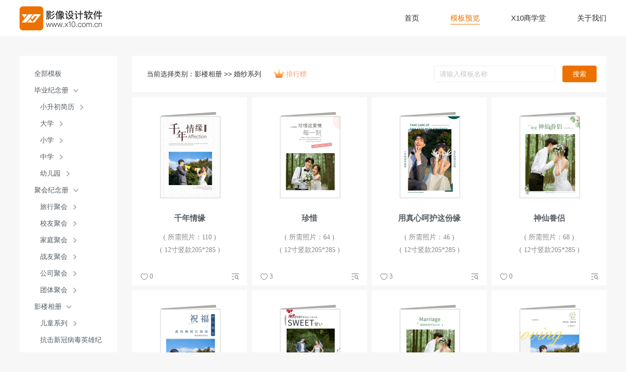

--- FILE ---
content_type: text/html; charset=UTF-8
request_url: https://x10.com.cn/template?category_id=17&depth=2&code=category&member2=Jp9epm&platform2=1vaqvQ
body_size: 93040
content:
<!-- FlatFy Theme - Andrea Galanti /-->
<!doctype html>
<!--[if lt IE 7]> <html class="no-js ie6 oldie" lang="en"> <![endif]-->
<!--[if IE 7]>    <html class="no-js ie7 oldie" lang="en"> <![endif]-->
<!--[if IE 8]>    <html class="no-js ie8 oldie" lang="en"> <![endif]-->
<!--[if IE 9]>    <html class="no-js ie9" lang="en"> <![endif]-->
<!--[if gt IE 9]><!--> <html> <!--<![endif]-->
<head>
    <meta charset="utf-8">
    <meta name="viewport" content="width=device-width, user-scalable=no, initial-scale=1.0, minimum-scale=1.0, maximum-scale=1.0">
    <meta name="description" content="Flatfy Free Flat and Responsive HTML5 Template ">
    <meta name="author" content="">
    <title>预览模板</title>
        <link href="https://x10.com.cn/front-resource/css/bootstrap.min.css" rel="stylesheet">
    <link href="https://x10.com.cn/front-resource/font-awesome/css/font-awesome.min.css" rel="stylesheet">

    <link href="https://x10.com.cn/front-resource/css/animate.css" rel="stylesheet">
    <link rel="stylesheet" href="https://x10.com.cn/front-resource/fonts/iconfont/iconfont.css">

        <link rel="stylesheet" href="https://x10.com.cn/front-resource/css/page-template/template-view.css">
    <link rel="stylesheet" href="https://x10.com.cn/front-resource/css/page-template/header.css">
    <link rel="stylesheet" href="https://x10.com.cn/front-resource/css/page-template/wrapper-left.css">
    <link rel="stylesheet" href="https://x10.com.cn/front-resource/css/page-template/modal.css">
        <link rel="shortcut icon" href="https://x10.com.cn/favicon.ico?v=1.2" />
    <style type="text/css">
        /** 模板预览弹窗--start **/
        .modal-mask .product-style-preview-paging{
            width: 730px;
            height: 60px;
            line-height: 60px;
            text-align: center;
            position: relative;
            margin: 0 auto;
            padding: 10px 0;
        }
        .product-style-preview-paging span{
            width: 75px;
            height: 75px;
            display: block;
            line-height: 60px;
            float: left;
            margin-left: 165px;
        }
        .product-style-preview-paging a.to-btn{
            width: 47px;
            height: 47px;
            display: block;
            margin-left: 16px;
            float: left;
            margin-top: 6px;
        }
        .product-style-preview-paging .to-first-btn{
            background: url(https://x10.com.cn/front-resource/images/product-detail-icon.png) no-repeat -37px -43px;
        }
        .product-style-preview-paging .to-previous-btn{
            background: url(https://x10.com.cn/front-resource/images/product-detail-icon.png) no-repeat -37px -96px;
        }
        .product-style-preview-paging .to-next-btn{
            background: url(https://x10.com.cn/front-resource/images/product-detail-icon.png) no-repeat -37px -149px;
        }
        .product-style-preview-paging .to-last-btn{
            background: url(https://x10.com.cn/front-resource/images/product-detail-icon.png) no-repeat -37px -200px;
        }
        /** 模板预览弹窗--end **/

        /** 自定义分页修饰--start **/
        .paginating-box .pagination {
            display: flex;
            align-items: center;
            justify-content: center;
        }
        .pagination ul li > a, .pagination ul li > span {
            display: inline-block;
            background: #ffffff;
            color: #333;
            font-size: 14px;
            margin: 7px 2px 6px 4px;
            padding: 6px 12px;
        }
        .pagination span{
            top: 2px !important;
        }
        .pagination>.active>a, .pagination>.active>a:hover{
            background: #ED7100;
            color: #FFFFFF;
        }
        .pagination>li>a:hover, .pagination>li>span:hover, .pagination>li>a:focus, .pagination>li>span:focus {
            color: #ffffff;
            background-color: #ED7100;
            border-color: transparent;
        }
        .pagination>li:first-child>a, .pagination>li:first-child>span {
            margin-left: 0;
            border-bottom-left-radius: 0px;
            border-top-left-radius: 0px;
        }
        .pagination>li:last-child>a, .pagination>li:last-child>span {
            margin-left: 0;
            border-bottom-right-radius: 0px;
            border-top-right-radius: 0px;
        }
        /** 自定义分页修饰--end **/
    </style>
</head>

<body id="home" style="overflow: visible;">
<div class="x10box" style="max-width: 1920px;margin: 0 auto;">
    <header class="scrolled">
        <nav style="margin: 0;">
            <div class="container-fluids" style="height: 74px;line-height: 74px;width: 1200px;margin: 0 auto;">
                <div class="navbar-logos">
                </div>
                <div class="navbar-links">
                    <a href="/">首页</a>
                    <a class="active-link" href="https://x10.com.cn/template">模板预览</a>
                    <a href="https://x10.com.cn/front/bs">X10商学堂</a>
                    <a href="javascript:;">关于我们</a>
                                    </div>
            </div>
        </nav>
    </header>

    
    <div class="wrapper"  style="margin-bottom: 0px;" >
        <div class="wrapper-left">
            <div id="all-temp" class="root">
                <a href="https://x10.com.cn/template?member2=Jp9epm&amp;platform2=1vaqvQ" class="">全部模板</a>
            </div>
            <ul class="trees trees-list">
                                <li class="first">
                    <a href="https://x10.com.cn/template?category_id=1&amp;depth=1&amp;code=category&amp;member2=Jp9epm&amp;platform2=1vaqvQ"
                       class="cate  " data-depth="1" data-category="1">毕业纪念册</a>
                    <a href="javascript:;" class="show_n">
                        <span class=" glyphicon chevron-right" style="display: none;"></span>
                        <span class="glyphicon chevron-down" style="display: inline-block;"></span>
                    </a>

                    <ul class="trees children">
                                                <li class="second">
                            <a href="https://x10.com.cn/template?category_id=645&amp;depth=2&amp;code=category&amp;member2=Jp9epm&amp;platform2=1vaqvQ"
                               class="cate  " data-depth="2" data-category="645">小升初简历</a>

                            <a href="javascript:;" class="show_nn">
                                                                <span class="glyphicon chevron-right" style="display: inline-block;"></span>
                                <span class="glyphicon chevron-down" style="display: none;"></span>
                            </a>

                            <ul class="trees children" style="display: none;">
                                                                <li class="third">
                                    <a style="font-size: 10px;" href="https://x10.com.cn/template?category_id=646&amp;depth=3&amp;code=category&amp;member2=Jp9epm&amp;platform2=1vaqvQ"
                                       class="cate  " data-depth="3" data-category="646">A4尺寸210*297</a>
                                </li>
                                                            </ul>
                        </li>
                                                <li class="second">
                            <a href="https://x10.com.cn/template?category_id=9&amp;depth=2&amp;code=category&amp;member2=Jp9epm&amp;platform2=1vaqvQ"
                               class="cate  " data-depth="2" data-category="9">大学</a>

                            <a href="javascript:;" class="show_nn">
                                                                <span class="glyphicon chevron-right" style="display: inline-block;"></span>
                                <span class="glyphicon chevron-down" style="display: none;"></span>
                            </a>

                            <ul class="trees children" style="display: none;">
                                                                <li class="third">
                                    <a style="font-size: 10px;" href="https://x10.com.cn/template?category_id=29&amp;depth=3&amp;code=category&amp;member2=Jp9epm&amp;platform2=1vaqvQ"
                                       class="cate  " data-depth="3" data-category="29">12寸竖款205*285</a>
                                </li>
                                                                <li class="third">
                                    <a style="font-size: 10px;" href="https://x10.com.cn/template?category_id=62&amp;depth=3&amp;code=category&amp;member2=Jp9epm&amp;platform2=1vaqvQ"
                                       class="cate  " data-depth="3" data-category="62">12寸方款285*285</a>
                                </li>
                                                                <li class="third">
                                    <a style="font-size: 10px;" href="https://x10.com.cn/template?category_id=59&amp;depth=3&amp;code=category&amp;member2=Jp9epm&amp;platform2=1vaqvQ"
                                       class="cate  " data-depth="3" data-category="59">15寸竖款250*360</a>
                                </li>
                                                                <li class="third">
                                    <a style="font-size: 10px;" href="https://x10.com.cn/template?category_id=61&amp;depth=3&amp;code=category&amp;member2=Jp9epm&amp;platform2=1vaqvQ"
                                       class="cate  " data-depth="3" data-category="61">10寸方款240*240</a>
                                </li>
                                                                <li class="third">
                                    <a style="font-size: 10px;" href="https://x10.com.cn/template?category_id=60&amp;depth=3&amp;code=category&amp;member2=Jp9epm&amp;platform2=1vaqvQ"
                                       class="cate  " data-depth="3" data-category="60">8寸方款205*205</a>
                                </li>
                                                                <li class="third">
                                    <a style="font-size: 10px;" href="https://x10.com.cn/template?category_id=76&amp;depth=3&amp;code=category&amp;member2=Jp9epm&amp;platform2=1vaqvQ"
                                       class="cate  " data-depth="3" data-category="76">12寸竖款205*285单页</a>
                                </li>
                                                                <li class="third">
                                    <a style="font-size: 10px;" href="https://x10.com.cn/template?category_id=78&amp;depth=3&amp;code=category&amp;member2=Jp9epm&amp;platform2=1vaqvQ"
                                       class="cate  " data-depth="3" data-category="78">10寸竖款180*250</a>
                                </li>
                                                            </ul>
                        </li>
                                                <li class="second">
                            <a href="https://x10.com.cn/template?category_id=7&amp;depth=2&amp;code=category&amp;member2=Jp9epm&amp;platform2=1vaqvQ"
                               class="cate  " data-depth="2" data-category="7">小学</a>

                            <a href="javascript:;" class="show_nn">
                                                                <span class="glyphicon chevron-right" style="display: inline-block;"></span>
                                <span class="glyphicon chevron-down" style="display: none;"></span>
                            </a>

                            <ul class="trees children" style="display: none;">
                                                                <li class="third">
                                    <a style="font-size: 10px;" href="https://x10.com.cn/template?category_id=27&amp;depth=3&amp;code=category&amp;member2=Jp9epm&amp;platform2=1vaqvQ"
                                       class="cate  " data-depth="3" data-category="27">12寸竖款205*285</a>
                                </li>
                                                                <li class="third">
                                    <a style="font-size: 10px;" href="https://x10.com.cn/template?category_id=123&amp;depth=3&amp;code=category&amp;member2=Jp9epm&amp;platform2=1vaqvQ"
                                       class="cate  " data-depth="3" data-category="123">12寸竖款205*285单页</a>
                                </li>
                                                                <li class="third">
                                    <a style="font-size: 10px;" href="https://x10.com.cn/template?category_id=72&amp;depth=3&amp;code=category&amp;member2=Jp9epm&amp;platform2=1vaqvQ"
                                       class="cate  " data-depth="3" data-category="72">8寸方款205*205</a>
                                </li>
                                                                <li class="third">
                                    <a style="font-size: 10px;" href="https://x10.com.cn/template?category_id=75&amp;depth=3&amp;code=category&amp;member2=Jp9epm&amp;platform2=1vaqvQ"
                                       class="cate  " data-depth="3" data-category="75">10寸方款240*240</a>
                                </li>
                                                                <li class="third">
                                    <a style="font-size: 10px;" href="https://x10.com.cn/template?category_id=77&amp;depth=3&amp;code=category&amp;member2=Jp9epm&amp;platform2=1vaqvQ"
                                       class="cate  " data-depth="3" data-category="77">12寸横款285*205</a>
                                </li>
                                                            </ul>
                        </li>
                                                <li class="second">
                            <a href="https://x10.com.cn/template?category_id=8&amp;depth=2&amp;code=category&amp;member2=Jp9epm&amp;platform2=1vaqvQ"
                               class="cate  " data-depth="2" data-category="8">中学</a>

                            <a href="javascript:;" class="show_nn">
                                                                <span class="glyphicon chevron-right" style="display: inline-block;"></span>
                                <span class="glyphicon chevron-down" style="display: none;"></span>
                            </a>

                            <ul class="trees children" style="display: none;">
                                                                <li class="third">
                                    <a style="font-size: 10px;" href="https://x10.com.cn/template?category_id=28&amp;depth=3&amp;code=category&amp;member2=Jp9epm&amp;platform2=1vaqvQ"
                                       class="cate  " data-depth="3" data-category="28">12寸竖款205*285</a>
                                </li>
                                                                <li class="third">
                                    <a style="font-size: 10px;" href="https://x10.com.cn/template?category_id=238&amp;depth=3&amp;code=category&amp;member2=Jp9epm&amp;platform2=1vaqvQ"
                                       class="cate  " data-depth="3" data-category="238">10寸方款240*240</a>
                                </li>
                                                                <li class="third">
                                    <a style="font-size: 10px;" href="https://x10.com.cn/template?category_id=86&amp;depth=3&amp;code=category&amp;member2=Jp9epm&amp;platform2=1vaqvQ"
                                       class="cate  " data-depth="3" data-category="86">12寸竖款205*285单页</a>
                                </li>
                                                            </ul>
                        </li>
                                                <li class="second">
                            <a href="https://x10.com.cn/template?category_id=6&amp;depth=2&amp;code=category&amp;member2=Jp9epm&amp;platform2=1vaqvQ"
                               class="cate  " data-depth="2" data-category="6">幼儿园</a>

                            <a href="javascript:;" class="show_nn">
                                                                <span class="glyphicon chevron-right" style="display: inline-block;"></span>
                                <span class="glyphicon chevron-down" style="display: none;"></span>
                            </a>

                            <ul class="trees children" style="display: none;">
                                                                <li class="third">
                                    <a style="font-size: 10px;" href="https://x10.com.cn/template?category_id=26&amp;depth=3&amp;code=category&amp;member2=Jp9epm&amp;platform2=1vaqvQ"
                                       class="cate  " data-depth="3" data-category="26">12寸竖款205*285</a>
                                </li>
                                                                <li class="third">
                                    <a style="font-size: 10px;" href="https://x10.com.cn/template?category_id=74&amp;depth=3&amp;code=category&amp;member2=Jp9epm&amp;platform2=1vaqvQ"
                                       class="cate  " data-depth="3" data-category="74">10寸方款240*240</a>
                                </li>
                                                                <li class="third">
                                    <a style="font-size: 10px;" href="https://x10.com.cn/template?category_id=73&amp;depth=3&amp;code=category&amp;member2=Jp9epm&amp;platform2=1vaqvQ"
                                       class="cate  " data-depth="3" data-category="73">8寸方款205*205</a>
                                </li>
                                                                <li class="third">
                                    <a style="font-size: 10px;" href="https://x10.com.cn/template?category_id=55&amp;depth=3&amp;code=category&amp;member2=Jp9epm&amp;platform2=1vaqvQ"
                                       class="cate  " data-depth="3" data-category="55">12寸横款285*205</a>
                                </li>
                                                                <li class="third">
                                    <a style="font-size: 10px;" href="https://x10.com.cn/template?category_id=85&amp;depth=3&amp;code=category&amp;member2=Jp9epm&amp;platform2=1vaqvQ"
                                       class="cate  " data-depth="3" data-category="85">12寸竖款205*285单页</a>
                                </li>
                                                            </ul>
                        </li>
                                            </ul>
                </li>
                                <li class="first">
                    <a href="https://x10.com.cn/template?category_id=2&amp;depth=1&amp;code=category&amp;member2=Jp9epm&amp;platform2=1vaqvQ"
                       class="cate  " data-depth="1" data-category="2">聚会纪念册</a>
                    <a href="javascript:;" class="show_n">
                        <span class=" glyphicon chevron-right" style="display: none;"></span>
                        <span class="glyphicon chevron-down" style="display: inline-block;"></span>
                    </a>

                    <ul class="trees children">
                                                <li class="second">
                            <a href="https://x10.com.cn/template?category_id=46&amp;depth=2&amp;code=category&amp;member2=Jp9epm&amp;platform2=1vaqvQ"
                               class="cate  " data-depth="2" data-category="46">旅行聚会</a>

                            <a href="javascript:;" class="show_nn">
                                                                <span class="glyphicon chevron-right" style="display: inline-block;"></span>
                                <span class="glyphicon chevron-down" style="display: none;"></span>
                            </a>

                            <ul class="trees children" style="display: none;">
                                                                <li class="third">
                                    <a style="font-size: 10px;" href="https://x10.com.cn/template?category_id=47&amp;depth=3&amp;code=category&amp;member2=Jp9epm&amp;platform2=1vaqvQ"
                                       class="cate  " data-depth="3" data-category="47">12寸竖款205*285</a>
                                </li>
                                                                <li class="third">
                                    <a style="font-size: 10px;" href="https://x10.com.cn/template?category_id=349&amp;depth=3&amp;code=category&amp;member2=Jp9epm&amp;platform2=1vaqvQ"
                                       class="cate  " data-depth="3" data-category="349">10寸方款240*240</a>
                                </li>
                                                                <li class="third">
                                    <a style="font-size: 10px;" href="https://x10.com.cn/template?category_id=90&amp;depth=3&amp;code=category&amp;member2=Jp9epm&amp;platform2=1vaqvQ"
                                       class="cate  " data-depth="3" data-category="90">12寸竖款205*285单页</a>
                                </li>
                                                                <li class="third">
                                    <a style="font-size: 10px;" href="https://x10.com.cn/template?category_id=79&amp;depth=3&amp;code=category&amp;member2=Jp9epm&amp;platform2=1vaqvQ"
                                       class="cate  " data-depth="3" data-category="79">10寸竖款180*250</a>
                                </li>
                                                            </ul>
                        </li>
                                                <li class="second">
                            <a href="https://x10.com.cn/template?category_id=10&amp;depth=2&amp;code=category&amp;member2=Jp9epm&amp;platform2=1vaqvQ"
                               class="cate  " data-depth="2" data-category="10">校友聚会</a>

                            <a href="javascript:;" class="show_nn">
                                                                <span class="glyphicon chevron-right" style="display: inline-block;"></span>
                                <span class="glyphicon chevron-down" style="display: none;"></span>
                            </a>

                            <ul class="trees children" style="display: none;">
                                                                <li class="third">
                                    <a style="font-size: 10px;" href="https://x10.com.cn/template?category_id=30&amp;depth=3&amp;code=category&amp;member2=Jp9epm&amp;platform2=1vaqvQ"
                                       class="cate  " data-depth="3" data-category="30">12寸竖款205*285</a>
                                </li>
                                                                <li class="third">
                                    <a style="font-size: 10px;" href="https://x10.com.cn/template?category_id=479&amp;depth=3&amp;code=category&amp;member2=Jp9epm&amp;platform2=1vaqvQ"
                                       class="cate  " data-depth="3" data-category="479">10寸方款240*240</a>
                                </li>
                                                                <li class="third">
                                    <a style="font-size: 10px;" href="https://x10.com.cn/template?category_id=58&amp;depth=3&amp;code=category&amp;member2=Jp9epm&amp;platform2=1vaqvQ"
                                       class="cate  " data-depth="3" data-category="58">12寸横款285*205</a>
                                </li>
                                                                <li class="third">
                                    <a style="font-size: 10px;" href="https://x10.com.cn/template?category_id=87&amp;depth=3&amp;code=category&amp;member2=Jp9epm&amp;platform2=1vaqvQ"
                                       class="cate  " data-depth="3" data-category="87">12寸竖款205*285单页</a>
                                </li>
                                                                <li class="third">
                                    <a style="font-size: 10px;" href="https://x10.com.cn/template?category_id=80&amp;depth=3&amp;code=category&amp;member2=Jp9epm&amp;platform2=1vaqvQ"
                                       class="cate  " data-depth="3" data-category="80">10寸竖款180*250</a>
                                </li>
                                                            </ul>
                        </li>
                                                <li class="second">
                            <a href="https://x10.com.cn/template?category_id=11&amp;depth=2&amp;code=category&amp;member2=Jp9epm&amp;platform2=1vaqvQ"
                               class="cate  " data-depth="2" data-category="11">家庭聚会</a>

                            <a href="javascript:;" class="show_nn">
                                                                <span class="glyphicon chevron-right" style="display: inline-block;"></span>
                                <span class="glyphicon chevron-down" style="display: none;"></span>
                            </a>

                            <ul class="trees children" style="display: none;">
                                                                <li class="third">
                                    <a style="font-size: 10px;" href="https://x10.com.cn/template?category_id=31&amp;depth=3&amp;code=category&amp;member2=Jp9epm&amp;platform2=1vaqvQ"
                                       class="cate  " data-depth="3" data-category="31">12寸竖款205*285</a>
                                </li>
                                                                <li class="third">
                                    <a style="font-size: 10px;" href="https://x10.com.cn/template?category_id=207&amp;depth=3&amp;code=category&amp;member2=Jp9epm&amp;platform2=1vaqvQ"
                                       class="cate  " data-depth="3" data-category="207">8寸方款205*205</a>
                                </li>
                                                                <li class="third">
                                    <a style="font-size: 10px;" href="https://x10.com.cn/template?category_id=127&amp;depth=3&amp;code=category&amp;member2=Jp9epm&amp;platform2=1vaqvQ"
                                       class="cate  " data-depth="3" data-category="127">12寸竖款205*285单页</a>
                                </li>
                                                                <li class="third">
                                    <a style="font-size: 10px;" href="https://x10.com.cn/template?category_id=708&amp;depth=3&amp;code=category&amp;member2=Jp9epm&amp;platform2=1vaqvQ"
                                       class="cate  " data-depth="3" data-category="708">10寸方款240*240</a>
                                </li>
                                                                <li class="third">
                                    <a style="font-size: 10px;" href="https://x10.com.cn/template?category_id=71&amp;depth=3&amp;code=category&amp;member2=Jp9epm&amp;platform2=1vaqvQ"
                                       class="cate  " data-depth="3" data-category="71">12寸竖款宫格205*285</a>
                                </li>
                                                                <li class="third">
                                    <a style="font-size: 10px;" href="https://x10.com.cn/template?category_id=57&amp;depth=3&amp;code=category&amp;member2=Jp9epm&amp;platform2=1vaqvQ"
                                       class="cate  " data-depth="3" data-category="57">12寸横款285*205</a>
                                </li>
                                                            </ul>
                        </li>
                                                <li class="second">
                            <a href="https://x10.com.cn/template?category_id=12&amp;depth=2&amp;code=category&amp;member2=Jp9epm&amp;platform2=1vaqvQ"
                               class="cate  " data-depth="2" data-category="12">战友聚会</a>

                            <a href="javascript:;" class="show_nn">
                                                                <span class="glyphicon chevron-right" style="display: inline-block;"></span>
                                <span class="glyphicon chevron-down" style="display: none;"></span>
                            </a>

                            <ul class="trees children" style="display: none;">
                                                                <li class="third">
                                    <a style="font-size: 10px;" href="https://x10.com.cn/template?category_id=32&amp;depth=3&amp;code=category&amp;member2=Jp9epm&amp;platform2=1vaqvQ"
                                       class="cate  " data-depth="3" data-category="32">12寸竖款205*285</a>
                                </li>
                                                                <li class="third">
                                    <a style="font-size: 10px;" href="https://x10.com.cn/template?category_id=465&amp;depth=3&amp;code=category&amp;member2=Jp9epm&amp;platform2=1vaqvQ"
                                       class="cate  " data-depth="3" data-category="465">10寸方款240*240</a>
                                </li>
                                                                <li class="third">
                                    <a style="font-size: 10px;" href="https://x10.com.cn/template?category_id=89&amp;depth=3&amp;code=category&amp;member2=Jp9epm&amp;platform2=1vaqvQ"
                                       class="cate  " data-depth="3" data-category="89">12寸横款285*205</a>
                                </li>
                                                            </ul>
                        </li>
                                                <li class="second">
                            <a href="https://x10.com.cn/template?category_id=13&amp;depth=2&amp;code=category&amp;member2=Jp9epm&amp;platform2=1vaqvQ"
                               class="cate  " data-depth="2" data-category="13">公司聚会</a>

                            <a href="javascript:;" class="show_nn">
                                                                <span class="glyphicon chevron-right" style="display: inline-block;"></span>
                                <span class="glyphicon chevron-down" style="display: none;"></span>
                            </a>

                            <ul class="trees children" style="display: none;">
                                                                <li class="third">
                                    <a style="font-size: 10px;" href="https://x10.com.cn/template?category_id=33&amp;depth=3&amp;code=category&amp;member2=Jp9epm&amp;platform2=1vaqvQ"
                                       class="cate  " data-depth="3" data-category="33">12寸竖款205*285</a>
                                </li>
                                                                <li class="third">
                                    <a style="font-size: 10px;" href="https://x10.com.cn/template?category_id=125&amp;depth=3&amp;code=category&amp;member2=Jp9epm&amp;platform2=1vaqvQ"
                                       class="cate  " data-depth="3" data-category="125">12寸竖款205*285单页</a>
                                </li>
                                                            </ul>
                        </li>
                                                <li class="second">
                            <a href="https://x10.com.cn/template?category_id=14&amp;depth=2&amp;code=category&amp;member2=Jp9epm&amp;platform2=1vaqvQ"
                               class="cate  " data-depth="2" data-category="14">团体聚会</a>

                            <a href="javascript:;" class="show_nn">
                                                                <span class="glyphicon chevron-right" style="display: inline-block;"></span>
                                <span class="glyphicon chevron-down" style="display: none;"></span>
                            </a>

                            <ul class="trees children" style="display: none;">
                                                                <li class="third">
                                    <a style="font-size: 10px;" href="https://x10.com.cn/template?category_id=45&amp;depth=3&amp;code=category&amp;member2=Jp9epm&amp;platform2=1vaqvQ"
                                       class="cate  " data-depth="3" data-category="45">12寸竖款205*285</a>
                                </li>
                                                                <li class="third">
                                    <a style="font-size: 10px;" href="https://x10.com.cn/template?category_id=126&amp;depth=3&amp;code=category&amp;member2=Jp9epm&amp;platform2=1vaqvQ"
                                       class="cate  " data-depth="3" data-category="126">12寸竖款205*285单页</a>
                                </li>
                                                            </ul>
                        </li>
                                            </ul>
                </li>
                                <li class="first">
                    <a href="https://x10.com.cn/template?category_id=3&amp;depth=1&amp;code=category&amp;member2=Jp9epm&amp;platform2=1vaqvQ"
                       class="cate  " data-depth="1" data-category="3">影楼相册</a>
                    <a href="javascript:;" class="show_n">
                        <span class=" glyphicon chevron-right" style="display: none;"></span>
                        <span class="glyphicon chevron-down" style="display: inline-block;"></span>
                    </a>

                    <ul class="trees children">
                                                <li class="second">
                            <a href="https://x10.com.cn/template?category_id=48&amp;depth=2&amp;code=category&amp;member2=Jp9epm&amp;platform2=1vaqvQ"
                               class="cate  " data-depth="2" data-category="48">儿童系列</a>

                            <a href="javascript:;" class="show_nn">
                                                                <span class="glyphicon chevron-right" style="display: inline-block;"></span>
                                <span class="glyphicon chevron-down" style="display: none;"></span>
                            </a>

                            <ul class="trees children" style="display: none;">
                                                                <li class="third">
                                    <a style="font-size: 10px;" href="https://x10.com.cn/template?category_id=49&amp;depth=3&amp;code=category&amp;member2=Jp9epm&amp;platform2=1vaqvQ"
                                       class="cate  " data-depth="3" data-category="49">12寸竖款205*285</a>
                                </li>
                                                                <li class="third">
                                    <a style="font-size: 10px;" href="https://x10.com.cn/template?category_id=445&amp;depth=3&amp;code=category&amp;member2=Jp9epm&amp;platform2=1vaqvQ"
                                       class="cate  " data-depth="3" data-category="445">10寸方款240*240</a>
                                </li>
                                                                <li class="third">
                                    <a style="font-size: 10px;" href="https://x10.com.cn/template?category_id=67&amp;depth=3&amp;code=category&amp;member2=Jp9epm&amp;platform2=1vaqvQ"
                                       class="cate  " data-depth="3" data-category="67">12寸竖款宫格205*285</a>
                                </li>
                                                                <li class="third">
                                    <a style="font-size: 10px;" href="https://x10.com.cn/template?category_id=63&amp;depth=3&amp;code=category&amp;member2=Jp9epm&amp;platform2=1vaqvQ"
                                       class="cate  " data-depth="3" data-category="63">12寸横款285*205</a>
                                </li>
                                                                <li class="third">
                                    <a style="font-size: 10px;" href="https://x10.com.cn/template?category_id=88&amp;depth=3&amp;code=category&amp;member2=Jp9epm&amp;platform2=1vaqvQ"
                                       class="cate  " data-depth="3" data-category="88">12寸竖款205*285单页</a>
                                </li>
                                                            </ul>
                        </li>
                                                <li class="second">
                            <a href="https://x10.com.cn/template?category_id=221&amp;depth=2&amp;code=category&amp;member2=Jp9epm&amp;platform2=1vaqvQ"
                               class="cate  " data-depth="2" data-category="221">抗击新冠病毒英雄纪念册</a>

                            <a href="javascript:;" class="show_nn">
                                                                <span class="glyphicon chevron-right" style="display: inline-block;"></span>
                                <span class="glyphicon chevron-down" style="display: none;"></span>
                            </a>

                            <ul class="trees children" style="display: none;">
                                                                <li class="third">
                                    <a style="font-size: 10px;" href="https://x10.com.cn/template?category_id=224&amp;depth=3&amp;code=category&amp;member2=Jp9epm&amp;platform2=1vaqvQ"
                                       class="cate  " data-depth="3" data-category="224">12寸竖款205*285</a>
                                </li>
                                                                <li class="third">
                                    <a style="font-size: 10px;" href="https://x10.com.cn/template?category_id=223&amp;depth=3&amp;code=category&amp;member2=Jp9epm&amp;platform2=1vaqvQ"
                                       class="cate  " data-depth="3" data-category="223">10寸方款240*240</a>
                                </li>
                                                                <li class="third">
                                    <a style="font-size: 10px;" href="https://x10.com.cn/template?category_id=222&amp;depth=3&amp;code=category&amp;member2=Jp9epm&amp;platform2=1vaqvQ"
                                       class="cate  " data-depth="3" data-category="222">246*286</a>
                                </li>
                                                            </ul>
                        </li>
                                                <li class="second">
                            <a href="https://x10.com.cn/template?category_id=15&amp;depth=2&amp;code=category&amp;member2=Jp9epm&amp;platform2=1vaqvQ"
                               class="cate  " data-depth="2" data-category="15">恋爱系列</a>

                            <a href="javascript:;" class="show_nn">
                                                                <span class="glyphicon chevron-right" style="display: inline-block;"></span>
                                <span class="glyphicon chevron-down" style="display: none;"></span>
                            </a>

                            <ul class="trees children" style="display: none;">
                                                                <li class="third">
                                    <a style="font-size: 10px;" href="https://x10.com.cn/template?category_id=34&amp;depth=3&amp;code=category&amp;member2=Jp9epm&amp;platform2=1vaqvQ"
                                       class="cate  " data-depth="3" data-category="34">12寸竖款205*285</a>
                                </li>
                                                            </ul>
                        </li>
                                                <li class="second">
                            <a href="https://x10.com.cn/template?category_id=16&amp;depth=2&amp;code=category&amp;member2=Jp9epm&amp;platform2=1vaqvQ"
                               class="cate  " data-depth="2" data-category="16">求婚系列</a>

                            <a href="javascript:;" class="show_nn">
                                                                <span class="glyphicon chevron-right" style="display: inline-block;"></span>
                                <span class="glyphicon chevron-down" style="display: none;"></span>
                            </a>

                            <ul class="trees children" style="display: none;">
                                                                <li class="third">
                                    <a style="font-size: 10px;" href="https://x10.com.cn/template?category_id=35&amp;depth=3&amp;code=category&amp;member2=Jp9epm&amp;platform2=1vaqvQ"
                                       class="cate  " data-depth="3" data-category="35">12寸竖款205*285</a>
                                </li>
                                                            </ul>
                        </li>
                                                <li class="second">
                            <a href="https://x10.com.cn/template?category_id=17&amp;depth=2&amp;code=category&amp;member2=Jp9epm&amp;platform2=1vaqvQ"
                               class="cate  cur  " data-depth="2" data-category="17">婚纱系列</a>

                            <a href="javascript:;" class="show_nn">
                                                                <span class="glyphicon chevron-right" style="display: inline-block;"></span>
                                <span class="glyphicon chevron-down" style="display: none;"></span>
                            </a>

                            <ul class="trees children" style="display: none;">
                                                                <li class="third">
                                    <a style="font-size: 10px;" href="https://x10.com.cn/template?category_id=36&amp;depth=3&amp;code=category&amp;member2=Jp9epm&amp;platform2=1vaqvQ"
                                       class="cate  " data-depth="3" data-category="36">12寸竖款205*285</a>
                                </li>
                                                                <li class="third">
                                    <a style="font-size: 10px;" href="https://x10.com.cn/template?category_id=124&amp;depth=3&amp;code=category&amp;member2=Jp9epm&amp;platform2=1vaqvQ"
                                       class="cate  " data-depth="3" data-category="124">12寸竖款205*285单页</a>
                                </li>
                                                                <li class="third">
                                    <a style="font-size: 10px;" href="https://x10.com.cn/template?category_id=84&amp;depth=3&amp;code=category&amp;member2=Jp9epm&amp;platform2=1vaqvQ"
                                       class="cate  " data-depth="3" data-category="84">10寸竖款175*245单页</a>
                                </li>
                                                            </ul>
                        </li>
                                                <li class="second">
                            <a href="https://x10.com.cn/template?category_id=81&amp;depth=2&amp;code=category&amp;member2=Jp9epm&amp;platform2=1vaqvQ"
                               class="cate  " data-depth="2" data-category="81">个人系列</a>

                            <a href="javascript:;" class="show_nn">
                                                                <span class="glyphicon chevron-right" style="display: inline-block;"></span>
                                <span class="glyphicon chevron-down" style="display: none;"></span>
                            </a>

                            <ul class="trees children" style="display: none;">
                                                                <li class="third">
                                    <a style="font-size: 10px;" href="https://x10.com.cn/template?category_id=91&amp;depth=3&amp;code=category&amp;member2=Jp9epm&amp;platform2=1vaqvQ"
                                       class="cate  " data-depth="3" data-category="91">12寸竖款205*285单页</a>
                                </li>
                                                                <li class="third">
                                    <a style="font-size: 10px;" href="https://x10.com.cn/template?category_id=83&amp;depth=3&amp;code=category&amp;member2=Jp9epm&amp;platform2=1vaqvQ"
                                       class="cate  " data-depth="3" data-category="83">10寸竖款175*245单页</a>
                                </li>
                                                                <li class="third">
                                    <a style="font-size: 10px;" href="https://x10.com.cn/template?category_id=82&amp;depth=3&amp;code=category&amp;member2=Jp9epm&amp;platform2=1vaqvQ"
                                       class="cate  " data-depth="3" data-category="82">12寸竖款205*285</a>
                                </li>
                                                            </ul>
                        </li>
                                            </ul>
                </li>
                                <li class="first">
                    <a href="https://x10.com.cn/template?category_id=4&amp;depth=1&amp;code=category&amp;member2=Jp9epm&amp;platform2=1vaqvQ"
                       class="cate  " data-depth="1" data-category="4">台历</a>
                    <a href="javascript:;" class="show_n">
                        <span class=" glyphicon chevron-right" style="display: none;"></span>
                        <span class="glyphicon chevron-down" style="display: inline-block;"></span>
                    </a>

                    <ul class="trees children">
                                                <li class="second">
                            <a href="https://x10.com.cn/template?category_id=18&amp;depth=2&amp;code=category&amp;member2=Jp9epm&amp;platform2=1vaqvQ"
                               class="cate  " data-depth="2" data-category="18">宝宝</a>

                            <a href="javascript:;" class="show_nn">
                                                                <span class="glyphicon chevron-right" style="display: inline-block;"></span>
                                <span class="glyphicon chevron-down" style="display: none;"></span>
                            </a>

                            <ul class="trees children" style="display: none;">
                                                                <li class="third">
                                    <a style="font-size: 10px;" href="https://x10.com.cn/template?category_id=132&amp;depth=3&amp;code=category&amp;member2=Jp9epm&amp;platform2=1vaqvQ"
                                       class="cate  " data-depth="3" data-category="132">8寸经典台历竖款双面动态</a>
                                </li>
                                                                <li class="third">
                                    <a style="font-size: 10px;" href="https://x10.com.cn/template?category_id=120&amp;depth=3&amp;code=category&amp;member2=Jp9epm&amp;platform2=1vaqvQ"
                                       class="cate  " data-depth="3" data-category="120">8寸经典台历横款双面动态</a>
                                </li>
                                                            </ul>
                        </li>
                                                <li class="second">
                            <a href="https://x10.com.cn/template?category_id=19&amp;depth=2&amp;code=category&amp;member2=Jp9epm&amp;platform2=1vaqvQ"
                               class="cate  " data-depth="2" data-category="19">家庭</a>

                            <a href="javascript:;" class="show_nn">
                                                                <span class="glyphicon chevron-right" style="display: inline-block;"></span>
                                <span class="glyphicon chevron-down" style="display: none;"></span>
                            </a>

                            <ul class="trees children" style="display: none;">
                                                                <li class="third">
                                    <a style="font-size: 10px;" href="https://x10.com.cn/template?category_id=133&amp;depth=3&amp;code=category&amp;member2=Jp9epm&amp;platform2=1vaqvQ"
                                       class="cate  " data-depth="3" data-category="133">8寸经典台历竖款双面动态</a>
                                </li>
                                                                <li class="third">
                                    <a style="font-size: 10px;" href="https://x10.com.cn/template?category_id=652&amp;depth=3&amp;code=category&amp;member2=Jp9epm&amp;platform2=1vaqvQ"
                                       class="cate  " data-depth="3" data-category="652">8寸经典台历横款双面动态</a>
                                </li>
                                                            </ul>
                        </li>
                                                <li class="second">
                            <a href="https://x10.com.cn/template?category_id=20&amp;depth=2&amp;code=category&amp;member2=Jp9epm&amp;platform2=1vaqvQ"
                               class="cate  " data-depth="2" data-category="20">旅行</a>

                            <a href="javascript:;" class="show_nn">
                                                                <span class="glyphicon chevron-right" style="display: inline-block;"></span>
                                <span class="glyphicon chevron-down" style="display: none;"></span>
                            </a>

                            <ul class="trees children" style="display: none;">
                                                                <li class="third">
                                    <a style="font-size: 10px;" href="https://x10.com.cn/template?category_id=134&amp;depth=3&amp;code=category&amp;member2=Jp9epm&amp;platform2=1vaqvQ"
                                       class="cate  " data-depth="3" data-category="134">8寸经典台历竖款双面动态</a>
                                </li>
                                                                <li class="third">
                                    <a style="font-size: 10px;" href="https://x10.com.cn/template?category_id=653&amp;depth=3&amp;code=category&amp;member2=Jp9epm&amp;platform2=1vaqvQ"
                                       class="cate  " data-depth="3" data-category="653">8寸经典台历横款双面动态</a>
                                </li>
                                                            </ul>
                        </li>
                                                <li class="second">
                            <a href="https://x10.com.cn/template?category_id=21&amp;depth=2&amp;code=category&amp;member2=Jp9epm&amp;platform2=1vaqvQ"
                               class="cate  " data-depth="2" data-category="21">百搭</a>

                            <a href="javascript:;" class="show_nn">
                                                                <span class="glyphicon chevron-right" style="display: inline-block;"></span>
                                <span class="glyphicon chevron-down" style="display: none;"></span>
                            </a>

                            <ul class="trees children" style="display: none;">
                                                                <li class="third">
                                    <a style="font-size: 10px;" href="https://x10.com.cn/template?category_id=40&amp;depth=3&amp;code=category&amp;member2=Jp9epm&amp;platform2=1vaqvQ"
                                       class="cate  " data-depth="3" data-category="40">8寸经典台历横款双面动态</a>
                                </li>
                                                            </ul>
                        </li>
                                            </ul>
                </li>
                                <li class="first">
                    <a href="https://x10.com.cn/template?category_id=5&amp;depth=1&amp;code=category&amp;member2=Jp9epm&amp;platform2=1vaqvQ"
                       class="cate  " data-depth="1" data-category="5">挂历</a>
                    <a href="javascript:;" class="show_n">
                        <span class=" glyphicon chevron-right" style="display: none;"></span>
                        <span class="glyphicon chevron-down" style="display: inline-block;"></span>
                    </a>

                    <ul class="trees children">
                                                <li class="second">
                            <a href="https://x10.com.cn/template?category_id=22&amp;depth=2&amp;code=category&amp;member2=Jp9epm&amp;platform2=1vaqvQ"
                               class="cate  " data-depth="2" data-category="22">宝宝</a>

                            <a href="javascript:;" class="show_nn">
                                                                <span class="glyphicon chevron-right" style="display: inline-block;"></span>
                                <span class="glyphicon chevron-down" style="display: none;"></span>
                            </a>

                            <ul class="trees children" style="display: none;">
                                                                <li class="third">
                                    <a style="font-size: 10px;" href="https://x10.com.cn/template?category_id=112&amp;depth=3&amp;code=category&amp;member2=Jp9epm&amp;platform2=1vaqvQ"
                                       class="cate  " data-depth="3" data-category="112">b2竖式挂历13页动态</a>
                                </li>
                                                            </ul>
                        </li>
                                            </ul>
                </li>
                                <li class="first">
                    <a href="https://x10.com.cn/template?category_id=92&amp;depth=1&amp;code=category&amp;member2=Jp9epm&amp;platform2=1vaqvQ"
                       class="cate  " data-depth="1" data-category="92">百搭相册</a>
                    <a href="javascript:;" class="show_n">
                        <span class=" glyphicon chevron-right" style="display: none;"></span>
                        <span class="glyphicon chevron-down" style="display: inline-block;"></span>
                    </a>

                    <ul class="trees children">
                                                <li class="second">
                            <a href="https://x10.com.cn/template?category_id=128&amp;depth=2&amp;code=category&amp;member2=Jp9epm&amp;platform2=1vaqvQ"
                               class="cate  " data-depth="2" data-category="128">旅游</a>

                            <a href="javascript:;" class="show_nn">
                                                                <span class="glyphicon chevron-right" style="display: inline-block;"></span>
                                <span class="glyphicon chevron-down" style="display: none;"></span>
                            </a>

                            <ul class="trees children" style="display: none;">
                                                                <li class="third">
                                    <a style="font-size: 10px;" href="https://x10.com.cn/template?category_id=130&amp;depth=3&amp;code=category&amp;member2=Jp9epm&amp;platform2=1vaqvQ"
                                       class="cate  " data-depth="3" data-category="130">12寸竖款205*285单页</a>
                                </li>
                                                                <li class="third">
                                    <a style="font-size: 10px;" href="https://x10.com.cn/template?category_id=135&amp;depth=3&amp;code=category&amp;member2=Jp9epm&amp;platform2=1vaqvQ"
                                       class="cate  " data-depth="3" data-category="135">12寸竖款205*285</a>
                                </li>
                                                            </ul>
                        </li>
                                                <li class="second">
                            <a href="https://x10.com.cn/template?category_id=121&amp;depth=2&amp;code=category&amp;member2=Jp9epm&amp;platform2=1vaqvQ"
                               class="cate  " data-depth="2" data-category="121">儿童</a>

                            <a href="javascript:;" class="show_nn">
                                                                <span class="glyphicon chevron-right" style="display: inline-block;"></span>
                                <span class="glyphicon chevron-down" style="display: none;"></span>
                            </a>

                            <ul class="trees children" style="display: none;">
                                                                <li class="third">
                                    <a style="font-size: 10px;" href="https://x10.com.cn/template?category_id=136&amp;depth=3&amp;code=category&amp;member2=Jp9epm&amp;platform2=1vaqvQ"
                                       class="cate  " data-depth="3" data-category="136">12寸竖款205*285</a>
                                </li>
                                                                <li class="third">
                                    <a style="font-size: 10px;" href="https://x10.com.cn/template?category_id=122&amp;depth=3&amp;code=category&amp;member2=Jp9epm&amp;platform2=1vaqvQ"
                                       class="cate  " data-depth="3" data-category="122">12寸竖款205*285单页</a>
                                </li>
                                                            </ul>
                        </li>
                                                <li class="second">
                            <a href="https://x10.com.cn/template?category_id=93&amp;depth=2&amp;code=category&amp;member2=Jp9epm&amp;platform2=1vaqvQ"
                               class="cate  " data-depth="2" data-category="93">百搭模版</a>

                            <a href="javascript:;" class="show_nn">
                                                                <span class="glyphicon chevron-right" style="display: inline-block;"></span>
                                <span class="glyphicon chevron-down" style="display: none;"></span>
                            </a>

                            <ul class="trees children" style="display: none;">
                                                                <li class="third">
                                    <a style="font-size: 10px;" href="https://x10.com.cn/template?category_id=129&amp;depth=3&amp;code=category&amp;member2=Jp9epm&amp;platform2=1vaqvQ"
                                       class="cate  " data-depth="3" data-category="129">12寸竖款205*285单页</a>
                                </li>
                                                                <li class="third">
                                    <a style="font-size: 10px;" href="https://x10.com.cn/template?category_id=107&amp;depth=3&amp;code=category&amp;member2=Jp9epm&amp;platform2=1vaqvQ"
                                       class="cate  " data-depth="3" data-category="107">10寸竖款180*250</a>
                                </li>
                                                                <li class="third">
                                    <a style="font-size: 10px;" href="https://x10.com.cn/template?category_id=94&amp;depth=3&amp;code=category&amp;member2=Jp9epm&amp;platform2=1vaqvQ"
                                       class="cate  " data-depth="3" data-category="94">12寸竖款205*285</a>
                                </li>
                                                            </ul>
                        </li>
                                            </ul>
                </li>
                                <li class="first">
                    <a href="https://x10.com.cn/template?category_id=690&amp;depth=1&amp;code=category&amp;member2=Jp9epm&amp;platform2=1vaqvQ"
                       class="cate  " data-depth="1" data-category="690">照片墙</a>
                    <a href="javascript:;" class="show_n">
                        <span class=" glyphicon chevron-right" style="display: none;"></span>
                        <span class="glyphicon chevron-down" style="display: inline-block;"></span>
                    </a>

                    <ul class="trees children">
                                                <li class="second">
                            <a href="https://x10.com.cn/template?category_id=691&amp;depth=2&amp;code=category&amp;member2=Jp9epm&amp;platform2=1vaqvQ"
                               class="cate  " data-depth="2" data-category="691">幼儿园</a>

                            <a href="javascript:;" class="show_nn">
                                                                <span class="glyphicon chevron-right" style="display: inline-block;"></span>
                                <span class="glyphicon chevron-down" style="display: none;"></span>
                            </a>

                            <ul class="trees children" style="display: none;">
                                                                <li class="third">
                                    <a style="font-size: 10px;" href="https://x10.com.cn/template?category_id=692&amp;depth=3&amp;code=category&amp;member2=Jp9epm&amp;platform2=1vaqvQ"
                                       class="cate  " data-depth="3" data-category="692">10寸方款240*240</a>
                                </li>
                                                                <li class="third">
                                    <a style="font-size: 10px;" href="https://x10.com.cn/template?category_id=696&amp;depth=3&amp;code=category&amp;member2=Jp9epm&amp;platform2=1vaqvQ"
                                       class="cate  " data-depth="3" data-category="696">12寸竖款205*285</a>
                                </li>
                                                            </ul>
                        </li>
                                                <li class="second">
                            <a href="https://x10.com.cn/template?category_id=693&amp;depth=2&amp;code=category&amp;member2=Jp9epm&amp;platform2=1vaqvQ"
                               class="cate  " data-depth="2" data-category="693">通用</a>

                            <a href="javascript:;" class="show_nn">
                                                                <span class="glyphicon chevron-right" style="display: inline-block;"></span>
                                <span class="glyphicon chevron-down" style="display: none;"></span>
                            </a>

                            <ul class="trees children" style="display: none;">
                                                                <li class="third">
                                    <a style="font-size: 10px;" href="https://x10.com.cn/template?category_id=694&amp;depth=3&amp;code=category&amp;member2=Jp9epm&amp;platform2=1vaqvQ"
                                       class="cate  " data-depth="3" data-category="694">10寸方款240*240</a>
                                </li>
                                                                <li class="third">
                                    <a style="font-size: 10px;" href="https://x10.com.cn/template?category_id=697&amp;depth=3&amp;code=category&amp;member2=Jp9epm&amp;platform2=1vaqvQ"
                                       class="cate  " data-depth="3" data-category="697">12寸竖款205*285</a>
                                </li>
                                                            </ul>
                        </li>
                                            </ul>
                </li>
                                <li class="first">
                    <a href="https://x10.com.cn/template?category_id=66&amp;depth=1&amp;code=category&amp;member2=Jp9epm&amp;platform2=1vaqvQ"
                       class="cate  " data-depth="1" data-category="66">相框</a>
                    <a href="javascript:;" class="show_n">
                        <span class=" glyphicon chevron-right" style="display: none;"></span>
                        <span class="glyphicon chevron-down" style="display: inline-block;"></span>
                    </a>

                    <ul class="trees children">
                                                <li class="second">
                            <a href="https://x10.com.cn/template?category_id=68&amp;depth=2&amp;code=category&amp;member2=Jp9epm&amp;platform2=1vaqvQ"
                               class="cate  " data-depth="2" data-category="68">通用</a>

                            <a href="javascript:;" class="show_nn">
                                                                <span class="glyphicon chevron-right" style="display: inline-block;"></span>
                                <span class="glyphicon chevron-down" style="display: none;"></span>
                            </a>

                            <ul class="trees children" style="display: none;">
                                                                <li class="third">
                                    <a style="font-size: 10px;" href="https://x10.com.cn/template?category_id=70&amp;depth=3&amp;code=category&amp;member2=Jp9epm&amp;platform2=1vaqvQ"
                                       class="cate  " data-depth="3" data-category="70">10寸</a>
                                </li>
                                                            </ul>
                        </li>
                                            </ul>
                </li>
                            </ul>
        </div>

                    <div class="wrapper-right">
                <div class="btn-group">
                    <div class="btn-group-left">
                        <div class="current">当前选择类别：<span>全部模板</span></div>
                        <a href="./spec-list.html">
                                                            <a href="javascript:;" class="rank-list" onclick="ranking();">
                                    <div class="ranking-list">
                                        <span>排行榜</span>
                                    </div>
                                </a>
                                                    </a>
                    </div>
                    <div class="btn-group-right">
                        <input type="text" id="search-input"   placeholder="请输入模板名称">
                        <button type="submit" id="search-btn" >搜索</button>
                    </div>
                </div>

                                    <ul class="content card-list">
                                                    <li class="card">
                                <div class="template-img">
                                    <img  src="https://x10-style.oss-cn-shenzhen.aliyuncs.com/20250117/35d6928a7ee4c814caf59cca725bec63.jpg" />
                                </div>
                                <span class="template-name" title="千年情缘">千年情缘</span>
                                <span class="photo-number">( 所需照片：110 )</span>
                                <span class="template-size" title="12寸竖款205*285">( 12寸竖款205*285 )</span>
                                <div class="card-footer">
                                        <span class="like-num">
                                            <img src="https://x10.com.cn/front-resource/images/20230822/like.png" />
                                            <span>0</span>
                                        </span>
                                    <img class="show-view" src="https://x10.com.cn/front-resource/images/20230822/show-view.png" onclick="openPreviewBox(560)" />
                                </div>
                            </li>
                                                    <li class="card">
                                <div class="template-img">
                                    <img  src="https://x10-style.oss-cn-shenzhen.aliyuncs.com/20250117/f6fa504251d4669c29838c6c4acedcd1.jpg" />
                                </div>
                                <span class="template-name" title="珍惜">珍惜</span>
                                <span class="photo-number">( 所需照片：64 )</span>
                                <span class="template-size" title="12寸竖款205*285">( 12寸竖款205*285 )</span>
                                <div class="card-footer">
                                        <span class="like-num">
                                            <img src="https://x10.com.cn/front-resource/images/20230822/like.png" />
                                            <span>3</span>
                                        </span>
                                    <img class="show-view" src="https://x10.com.cn/front-resource/images/20230822/show-view.png" onclick="openPreviewBox(559)" />
                                </div>
                            </li>
                                                    <li class="card">
                                <div class="template-img">
                                    <img  src="https://x10-style.oss-cn-shenzhen.aliyuncs.com/20250117/34a11dfea7fca4247cc5f9cd5b5c1c51.jpg" />
                                </div>
                                <span class="template-name" title="用真心呵护这份缘">用真心呵护这份缘</span>
                                <span class="photo-number">( 所需照片：46 )</span>
                                <span class="template-size" title="12寸竖款205*285">( 12寸竖款205*285 )</span>
                                <div class="card-footer">
                                        <span class="like-num">
                                            <img src="https://x10.com.cn/front-resource/images/20230822/like.png" />
                                            <span>3</span>
                                        </span>
                                    <img class="show-view" src="https://x10.com.cn/front-resource/images/20230822/show-view.png" onclick="openPreviewBox(558)" />
                                </div>
                            </li>
                                                    <li class="card">
                                <div class="template-img">
                                    <img  src="https://x10-style.oss-cn-shenzhen.aliyuncs.com/20250117/d9a6ee151a4549ca6737842a9ff80ea9.jpg" />
                                </div>
                                <span class="template-name" title="神仙眷侣">神仙眷侣</span>
                                <span class="photo-number">( 所需照片：68 )</span>
                                <span class="template-size" title="12寸竖款205*285">( 12寸竖款205*285 )</span>
                                <div class="card-footer">
                                        <span class="like-num">
                                            <img src="https://x10.com.cn/front-resource/images/20230822/like.png" />
                                            <span>0</span>
                                        </span>
                                    <img class="show-view" src="https://x10.com.cn/front-resource/images/20230822/show-view.png" onclick="openPreviewBox(557)" />
                                </div>
                            </li>
                                                    <li class="card">
                                <div class="template-img">
                                    <img  src="https://x10-style.oss-cn-shenzhen.aliyuncs.com/20250117/3e175d4b9895e5a0c21c32136b52fe56.jpg" />
                                </div>
                                <span class="template-name" title="情比海深">情比海深</span>
                                <span class="photo-number">( 所需照片：67 )</span>
                                <span class="template-size" title="12寸竖款205*285">( 12寸竖款205*285 )</span>
                                <div class="card-footer">
                                        <span class="like-num">
                                            <img src="https://x10.com.cn/front-resource/images/20230822/like.png" />
                                            <span>1</span>
                                        </span>
                                    <img class="show-view" src="https://x10.com.cn/front-resource/images/20230822/show-view.png" onclick="openPreviewBox(556)" />
                                </div>
                            </li>
                                                    <li class="card">
                                <div class="template-img">
                                    <img  src="https://x10-style.oss-cn-shenzhen.aliyuncs.com/20250117/ca9596dbe4950fe5e8430d4488bd0806.jpg" />
                                </div>
                                <span class="template-name" title="共偕连理">共偕连理</span>
                                <span class="photo-number">( 所需照片：43 )</span>
                                <span class="template-size" title="12寸竖款205*285">( 12寸竖款205*285 )</span>
                                <div class="card-footer">
                                        <span class="like-num">
                                            <img src="https://x10.com.cn/front-resource/images/20230822/like.png" />
                                            <span>3</span>
                                        </span>
                                    <img class="show-view" src="https://x10.com.cn/front-resource/images/20230822/show-view.png" onclick="openPreviewBox(555)" />
                                </div>
                            </li>
                                                    <li class="card">
                                <div class="template-img">
                                    <img  src="https://x10-style.oss-cn-shenzhen.aliyuncs.com/20250117/af32efe7fdb549bf1f688a876e5e8c5a.jpg" />
                                </div>
                                <span class="template-name" title="marriage">marriage</span>
                                <span class="photo-number">( 所需照片：58 )</span>
                                <span class="template-size" title="12寸竖款205*285">( 12寸竖款205*285 )</span>
                                <div class="card-footer">
                                        <span class="like-num">
                                            <img src="https://x10.com.cn/front-resource/images/20230822/like.png" />
                                            <span>3</span>
                                        </span>
                                    <img class="show-view" src="https://x10.com.cn/front-resource/images/20230822/show-view.png" onclick="openPreviewBox(554)" />
                                </div>
                            </li>
                                                    <li class="card">
                                <div class="template-img">
                                    <img  src="https://x10-style.oss-cn-shenzhen.aliyuncs.com/20250120/827df18d01f92815fad5c1a7a80adf97.jpg" />
                                </div>
                                <span class="template-name" title="爱">爱</span>
                                <span class="photo-number">( 所需照片：53 )</span>
                                <span class="template-size" title="12寸竖款205*285">( 12寸竖款205*285 )</span>
                                <div class="card-footer">
                                        <span class="like-num">
                                            <img src="https://x10.com.cn/front-resource/images/20230822/like.png" />
                                            <span>2</span>
                                        </span>
                                    <img class="show-view" src="https://x10.com.cn/front-resource/images/20230822/show-view.png" onclick="openPreviewBox(541)" />
                                </div>
                            </li>
                                                    <li class="card">
                                <div class="template-img">
                                    <img  src="https://x10-style.oss-cn-shenzhen.aliyuncs.com/20250120/3ebd28b454148103728d005e8216266e.jpg" />
                                </div>
                                <span class="template-name" title="春日阳光里的浪漫主义">春日阳光里的浪漫主义</span>
                                <span class="photo-number">( 所需照片：69 )</span>
                                <span class="template-size" title="12寸竖款205*285">( 12寸竖款205*285 )</span>
                                <div class="card-footer">
                                        <span class="like-num">
                                            <img src="https://x10.com.cn/front-resource/images/20230822/like.png" />
                                            <span>0</span>
                                        </span>
                                    <img class="show-view" src="https://x10.com.cn/front-resource/images/20230822/show-view.png" onclick="openPreviewBox(540)" />
                                </div>
                            </li>
                                                    <li class="card">
                                <div class="template-img">
                                    <img  src="https://x10-style.oss-cn-shenzhen.aliyuncs.com/20250120/dcfd3e367aa25fcd81acab52dd56936f.jpg" />
                                </div>
                                <span class="template-name" title="温情">温情</span>
                                <span class="photo-number">( 所需照片：71 )</span>
                                <span class="template-size" title="12寸竖款205*285">( 12寸竖款205*285 )</span>
                                <div class="card-footer">
                                        <span class="like-num">
                                            <img src="https://x10.com.cn/front-resource/images/20230822/like.png" />
                                            <span>1</span>
                                        </span>
                                    <img class="show-view" src="https://x10.com.cn/front-resource/images/20230822/show-view.png" onclick="openPreviewBox(539)" />
                                </div>
                            </li>
                                                    <li class="card">
                                <div class="template-img">
                                    <img  src="https://x10.com.cn/upload/images/20190805/ssCoUrVmcAvkhFc8EDoVihb3ATJCwinP.jpg" />
                                </div>
                                <span class="template-name" title="意笃情深">意笃情深</span>
                                <span class="photo-number">( 所需照片：67 )</span>
                                <span class="template-size" title="12寸竖款205*285">( 12寸竖款205*285 )</span>
                                <div class="card-footer">
                                        <span class="like-num">
                                            <img src="https://x10.com.cn/front-resource/images/20230822/like.png" />
                                            <span>1</span>
                                        </span>
                                    <img class="show-view" src="https://x10.com.cn/front-resource/images/20230822/show-view.png" onclick="openPreviewBox(531)" />
                                </div>
                            </li>
                                                    <li class="card">
                                <div class="template-img">
                                    <img  src="https://x10-style.oss-cn-shenzhen.aliyuncs.com/20250120/9d063c8d350449ab5f0b64bf537961cf.jpg" />
                                </div>
                                <span class="template-name" title="幸福的钟声">幸福的钟声</span>
                                <span class="photo-number">( 所需照片：79 )</span>
                                <span class="template-size" title="12寸竖款205*285">( 12寸竖款205*285 )</span>
                                <div class="card-footer">
                                        <span class="like-num">
                                            <img src="https://x10.com.cn/front-resource/images/20230822/like.png" />
                                            <span>2</span>
                                        </span>
                                    <img class="show-view" src="https://x10.com.cn/front-resource/images/20230822/show-view.png" onclick="openPreviewBox(530)" />
                                </div>
                            </li>
                                            </ul>
                            </div>
            </div>

</div>
<footer>
                <div class="paginating-box">
            <div class='pagination'>   <span style='padding-right:10px;position:relative;color:#0088cc;top:-10px;'>1/6【共 72 条记录】</span><ul class="pagination definewidth"><li class='active'><a href='javascript:;'>1</a></li><li><a href='https://x10.com.cn/template?category_id=17&depth=2&code=category&member2=Jp9epm&platform2=1vaqvQ&version_number=1140&page=2'>2</a></li><li><a href='https://x10.com.cn/template?category_id=17&depth=2&code=category&member2=Jp9epm&platform2=1vaqvQ&version_number=1140&page=3'>3</a></li><li><a href='https://x10.com.cn/template?category_id=17&depth=2&code=category&member2=Jp9epm&platform2=1vaqvQ&version_number=1140&page=4'>4</a></li><li><a href='https://x10.com.cn/template?category_id=17&depth=2&code=category&member2=Jp9epm&platform2=1vaqvQ&version_number=1140&page=5'>5</a></li><li><a href='https://x10.com.cn/template?category_id=17&depth=2&code=category&member2=Jp9epm&platform2=1vaqvQ&version_number=1140&page=6'>6</a></li><li><a href='https://x10.com.cn/template?category_id=17&depth=2&code=category&member2=Jp9epm&platform2=1vaqvQ&version_number=1140&page=2'>下一页</a></li><li><a href='https://x10.com.cn/template?category_id=17&depth=2&code=category&member2=Jp9epm&platform2=1vaqvQ&version_number=1140&page=6'>尾页</a></li></span></ul></div>
        </div>
    </footer>
</div>
<div class="modal-mask hide">
    <div class="modals">
        <div class="modals-head">
            <span>模板预览</span>
            <div class="close-icon" onclick="closePreview();"></div>
        </div>
        <div class="modals-content">
            <div class="pre-item" onclick="toPreviousPreview();"></div>
            <div class="next-item" onclick="toNextPreview();"></div>
            <div class="img-list"></div>
        </div>
            </div>
</div>
<input type="hidden" name="template_url" id="template_url" value="https://x10.com.cn/template?member2=Jp9epm&amp;platform2=1vaqvQ"/>

<!-- JavaScript -->
<script src="https://x10.com.cn/front-resource/js/jquery-1.10.2.js"></script>
<script src="https://x10.com.cn/front-resource/js/bootstrap.js"></script>
<script src="https://x10.com.cn/front-resource/js/wow.min.js"></script>
<script src="https://x10.com.cn/front-resource/js/script.js"></script>
<script type="text/javascript" src="https://x10.com.cn/backend-resource/layui/lay/modules/layer.js"></script>

<script type="text/javascript">

    /* 排行榜相关 start */
    function ranking() {
        var template_url = $("#template_url").val();
        location.href = template_url + "&code=ranking";
    }
    /* 排行榜相关 end */

    /* 预览相关 begin */
    var currentPreview = 0;
    function openPreviewBox(style_id) {
        $.ajax({
            url: '/template/getStyleDemo',
            type: 'post',
            dataType: 'json',
            data: {'style_id': style_id, '_token': 'akxYmi5jcaL88ZIrbIe84TtpND2fuSHUUPn4TLlm'},
            success: function (result) {
                var style_demo_list = result.data.style_demo_list;
                var style_demo_picture_count = style_demo_list.length;
                currentPreview = style_demo_picture_count > 0 ? 1 : 0;
                var str = '';
                str += '<input type="hidden" id="totalDemoCount" value="' + style_demo_picture_count + '">';
                for (var i = 0; i < style_demo_picture_count; i++) {
                    if ( i != 0 ){
                        str += '<div class="product-style-preview-picture" style="display:none;">\
                        <img data-src="' + style_demo_list[i].picture_path + '">\
                        </div>';
                    }else{
                        str += '<div class="product-style-preview-picture">\
                        <img src="' + style_demo_list[i].picture_path + '">\
                        </div>';
                    }

                }
                $('.img-list').html(str);
            }
        });

        $(".modal-mask").removeClass("hide");
    }

    function closePreview() {
        $(".modal-mask").addClass("hide");
        $('.img-list').html('');
    }

    function toFirstPreview() {
        if (currentPreview == 0) {
            return false;
        }

        currentPreview = 1;
        $(".product-style-preview-picture").attr("style", "display:none;");
        $(".product-style-preview-picture:eq(0)").removeAttr("style");
    }

    function toLastPreview() {
        if (currentPreview == 0) {
            return false;
        }

        var totalDemoCount = parseInt($("#totalDemoCount").val());
        currentPreview = totalDemoCount;

        var lastimg = $(".product-style-preview-picture:eq(" + (totalDemoCount - 1) + ")").find("img");
        if (lastimg[0].getAttribute('data-src')) {
            lastimg[0].src = lastimg[0].getAttribute('data-src');
            lastimg[0].removeAttribute('data-src');
        }

        $(".product-style-preview-picture").attr("style", "display:none;");
        $(".product-style-preview-picture:eq(" + (totalDemoCount - 1) + ")").removeAttr("style");
    }

    function toPreviousPreview() {
        if (currentPreview == 0) {
            return false;
        }

        if (currentPreview == 1) {
            alert("已经到第一页");
            return false;
        }

        currentPreview = currentPreview - 1;

        var previmg = $(".product-style-preview-picture:eq(" + (currentPreview - 1) + ")").find("img");
        if (previmg[0].getAttribute("data-src")) {
            previmg[0].src = previmg[0].getAttribute("data-src");
            previmg[0].removeAttribute("data-src");
        }

        $(".product-style-preview-picture").attr("style", "display:none;");
        $(".product-style-preview-picture:eq(" + (currentPreview - 1) + ")").removeAttr("style");
    }

    function toNextPreview() {
        if (currentPreview == 0) {
            return false;
        }

        var totalDemoCount = parseInt($("#totalDemoCount").val());
        if (currentPreview == totalDemoCount) {
            alert("已经到最后一页");
            return false;
        }

        currentPreview = currentPreview + 1;

        var nextimg = $(".product-style-preview-picture:eq(" + (currentPreview - 1) + ")").find('img');
        if (nextimg[0].getAttribute('data-src')) {
            nextimg[0].src = nextimg[0].getAttribute('data-src');
            nextimg[0].removeAttribute('data-src');
        }

        $(".product-style-preview-picture").attr("style", "display:none;");
        $(".product-style-preview-picture:eq(" + (currentPreview - 1) + ")").removeAttr("style");
    }
    /* 预览相关 end */


    $('.cur').parents('.children').css('display','block');//layui-nav-child
    $('.cur').parents('.children').siblings('.show_nn').find('.chevron-down').toggle();
    $('.cur').parents('.children').siblings('.show_nn').find('.chevron-right').toggle();

    $(function() {
        /* 搜索相关 start */
        $("#search-btn").click(function() {
            search();
        });
        //输入框的enter事件
        $('#search-input').bind('keydown',function(event){
            if(event.keyCode == "13") {
                search();
            }
        });
        /* 搜索相关 end */

        $(".show_n").click(function() {
            $(this).siblings('.children').toggle();
            $(this).find('.chevron-right').toggle();
            $(this).find('.chevron-down').toggle();
        });

        $(".show_nn").click(function() {
            $(this).siblings('.children').toggle();
            $(this).find('.chevron-right').toggle();
            $(this).find('.chevron-down').toggle();
        });

        // 计算 当前选择的分类
        getCurrentText();
    });

    /**
     * 计算 当前选择的分类
     */
    function getCurrentText() {
        var current      = $(".cur");
        var current_text = '全部模板';
        var first_text   = current.text();
        var root    = current.parent(".root");//alert('hello'+root.length);
        if (root.length > 0) {// 全部模板
            current_text = first_text;
        }else{
            var first = current.parent(".first");
            if (first.length > 0){// 一级
                current_text = first_text;
            }else{
                var second = current.parent(".second");
                if (second.length > 0) {//二级
                    var second_text = second.parent().prev().prev().text();
                    current_text = second_text + " >> " + first_text;
                }else{
                    var third = current.parent(".third");
                    if (third.length > 0) {//二级
                        var second = third.parent().prev().prev();
                        var second_text = second.text();
                        var third_text= second.parent().parent().prev().prev().text();
                        current_text = third_text + " >> " + second_text + " >> " + first_text;
                    }
                }
            }
        }

        $(".current").find("span").text(current_text);
    }

    /**
     * 查询
     * @returns  {boolean}
     */
    function search() {
        var kw = $("#search-input").val();
        if (kw == '') {
            layer.msg("搜索关键字输入不能为空！");
            return false;
        }
        var template_url = $("#template_url").val();

        var search_type = 1;  //1-搜索全部模板、2-按类别搜索模板
        template_url += "&code=search";
        template_url += "&search_keyword=" + kw;

        var current      = $(".cur");
        if (current.data("depth")){
            search_type  = 2;
            template_url += "&depth=" + current.data("depth");
            template_url += "&category_id=" + current.data("category");
        }
        template_url += "&search_type=" + search_type;


        location.href = template_url;
    }

</script>
</body>
</html>


--- FILE ---
content_type: text/css
request_url: https://x10.com.cn/front-resource/fonts/iconfont/iconfont.css
body_size: 1985
content:
@font-face {font-family: "iconfont";
  src: url('iconfont.eot?t=1554707416752'); /* IE9 */
  src: url('iconfont.eot?t=1554707416752#iefix') format('embedded-opentype'), /* IE6-IE8 */
  url('[data-uri]') format('woff2'),
  url('iconfont.woff?t=1554707416752') format('woff'),
  url('iconfont.ttf?t=1554707416752') format('truetype'), /* chrome, firefox, opera, Safari, Android, iOS 4.2+ */
  url('iconfont.svg?t=1554707416752#iconfont') format('svg'); /* iOS 4.1- */
}

.iconfont {
  font-family: "iconfont" !important;
  font-size: 16px;
  font-style: normal;
  -webkit-font-smoothing: antialiased;
  -moz-osx-font-smoothing: grayscale;
}

.icon-zan:before {
  content: "\e60e";
}

.icon-preview:before {
  content: "\e679";
}



--- FILE ---
content_type: text/css
request_url: https://x10.com.cn/front-resource/css/page-template/template-view.css
body_size: 4405
content:
body {
    background: #F7F7F7;

}

* {
    padding: 0px;
    margin: 0px;
}

ul, li {
    list-style: none;
}

.wrapper {
    display: flex;
    width: 1200px;
    margin: 40px auto;
    font-size: 0px;
}

.wrapper-right {
    margin-left: 30px;
    display: inline-block;
    width: 970px;
}

.btn-group {
    box-sizing: border-box;
    display: flex;
    align-items: center;
    justify-content: space-between;
    width: 970px;
    height: 74px;
    padding: 0px 20px;

    background: #FFFFFF;
}

.btn-group-left>span {
    font-size: 14px;
    font-weight: 400;
    color: #545C63;
}

.btn-group-left>img {}

.btn-group-left>a {
    margin-left: 23px;
    color: #FD9746;
    font-size: 14px;
    font-weight: 400;
    color: #FD9746;
}

.btn-group-right>input {
    width: 248px;
    height: 34px;
    background: #FFFFFF;
    border: 1px solid #E7ECF0;
    border-radius: 4px;
    outline: none;
    padding-left: 11px;
    font-size: 14px;
    font-weight: 400;
    color: #545C63;
}

.btn-group-right>input::-webkit-input-placeholder {
    /*WebKit browsers*/
    font-size: 14px;
    font-weight: 400;
    color: #C7C6C6;

}

.btn-group-right>button {
    cursor: pointer;
    width: 70px;
    height: 34px;
    background: #ED7100;
    border-radius: 4px;
    font-size: 14px;
    font-weight: 400;
    color: #FFFFFF;
    border: none;
    outline: none;
    margin-left: 15px;
}

.content {
    width: 970px;
    padding-top: 11px;
}

.card {
    position: relative;
    padding: 20px 18px;
    display: inline-block;
    margin-bottom: 10px;
    margin-right: 10px;
    margin-left: 0;
    box-sizing: border-box;
    width: 235px;
    height: 384px;
    background: #FFFFFF;
    font-size: 14px;
    font-family: Microsoft YaHei;
    font-weight: 400;
    color: #858585;
    text-align: center;
    overflow: hidden;
}

.card:nth-of-type(4n) {
    margin-right: 0px;

}

.template-img {
    position: relative;
    width: 200px;
    height: 200px;
}

.template-img>img {
    position: absolute;
    top: 50%;
    left: 50%;
    -webkit-transform: translate(-50%, -50%);
    transform: translate(-50%, -50%);
    width: auto;
    max-width: 200px;
    max-height: 200px;
    height: auto;
}

.card>span {
    display: block;
}

.template-name {
    margin-top: 16px;
    font-size: 16px;
    font-weight: bold;
    color: #545C63;
}
/* 修改 */
.card .template-name {

    width: 200px;
    margin-top: 16px;
    font-size: 16px;
    font-weight: bold;
    color: #545C63;
    white-space: nowrap;
    overflow: hidden;
    text-overflow: ellipsis;
}

.photo-number {
    margin-top: 18px;
}

.template-size {
    margin-top: 6px;
}
/* 修改 */
.card .template-size {
    width: 200px;
    margin-top: 6px;
    white-space: nowrap;
    overflow: hidden;
    text-overflow: ellipsis;
}

/* 修改 */
.card-footer {
    position: absolute;
    width: 200px;
    bottom: 8px;
    /* margin-top: 30px; */
    display: flex;
    justify-content: space-between;
    align-items: center;
}

.show-view {
    cursor: pointer;
}

.paginating {
    margin: 50px auto;
    display: flex;
    width: 1200px;
    align-items: center;
    justify-content: center;
    font-size: 14px;
    font-weight: 400;
    color: #999999;
}

.paginating-inner {
    margin: 0px 56px 0px 35px;
}

.paginating-inner-item {
    margin-left: 4px;
    cursor: pointer;
    display: inline-block;
    width: 32px;
    height: 34px;
    background: #FFFFFF;
    line-height: 32px;
    text-align: center;
}

.pre-page>img {
    transform: rotate(180deg);
}

.acttive-page{
    
background: #ED7100;

color: #FFFFFF;
}

.jump-page>input{
    width: 66px;
height: 34px;
background: #FFFFFF;
border: 1px solid #F1F1F1;
outline: none;
text-align: center;

color: #999999;
margin: 0px 5px;
}

/** ---------------------- **/
.ranking-list{
    font-size: 14px;
    padding-left: 25px;
    display: inline-block;
    color: #ff9966;
    background: url("../../../front-resource/images/20230822/crow.png") no-repeat 0px 48%;
    position: relative;
    left: -20px;
}

.btn-temp {
    padding-top: 11px;
    overflow: hidden;
}
.nothing {
    height: 580px;
    line-height: 580px;
    font-size: 26px;
    background-color: #FFFFFF;
    color: #9d9d9d;
    text-align: center;
}

.current {
    font-size: 14px;
    color: #333333;
    padding-left: 10px;
    height: 35px;
    line-height: 35px;
    display: inline-block;
}

--- FILE ---
content_type: text/css
request_url: https://x10.com.cn/front-resource/css/page-template/header.css
body_size: 2359
content:
a {
    text-decoration: none;
}
div{
    box-sizing: border-box;
}

.scrolled {
    background: #FFF;
}

.scrolled a {
    color: #2a2b2e !important;

}

.scrolled .active-link {
    position: relative;
    color: #ED7100 !important;
}

.scrolled .active-link::after{
    content: "";
    position: absolute;
    width: 100%;
    height: 1px;
    bottom: -5px;
    left: 0px;
    background: #ED7100;
}

header {
    color: #FFF;
    width: 100%;
    background-color: rgba(255, 255, 255, 0.1);
    /* position: fixed;
    top: 0;
    left: 0;
    z-index: 999; */
}

.container-fluid {
    width: 1200px;
    height: 105px;
    line-height: 105px;
}

.container-fluids {
    width: 1200px;
    height: 105px;
    line-height: 105px;
}

.navbar-links a {
    color: #FFF;
    margin-left: 60px;
}

.navbar-links {
    float: right;
}

.navbar-logos {
    background: url("../../../front-resource/images/20230822/logo.png") no-repeat;
    width: 169px;
    height: 49px;
    margin-top: 13px;
    float: left;
    position: relative;
}


.navbar-logo {
    float: left;
    position: relative;
}

.logo-left {
    float: left;
    position: relative;
}

.logo-right {
    height: 75px;
    line-height: 75px;
    position: relative;
    margin-left: 54px;
}

.navbar {
    border-radius: 0;
    color: #FFF;
    width: 100%;
}

.container-fluid {
    width: 1200px;
    height: 105px;
    line-height: 105px;
}

.navbar-link a {
    color: #FFF;
}

.navbar-link {
    float: right;
}

.position_relative {
    position: relative;
}

.position_relative:hover span {
    display: none;
}

.imageText {
    position: absolute;
    bottom: 55px;
    left: 47%;
    transform: translateX(-50%);
    width: 167px;
    color: #000;
    text-align: center;
    font-size: 13px;
    font-weight: bold;
}

.ceoText {
    position: absolute;
    bottom: 42px;
    left: 50%;
    transform: translateX(-50%);
    width: 224px;
    color: #444444;
    text-align: center;
    font-size: 16px;
    font-weight: 400;
    line-height: 26px;
    font-family: Source Han Sans CN;
}



.container-fluid {
    width: 1200px;
    height: 105px;
    line-height: 105px;
}

.container-fluids {
    width: 1200px;
    height: 105px;
    line-height: 105px;
}

.navbar-links a {
    color: #FFF;
    margin-left: 60px;
    text-decoration: none;
}

.navbar-links {
    float: right;
}

--- FILE ---
content_type: text/css
request_url: https://x10.com.cn/front-resource/css/page-template/wrapper-left.css
body_size: 1277
content:
body {
    background: #F7F7F7;

}

* {
    padding: 0px;
    margin: 0px;
}

ul, li {
    list-style: none;
}
.wrapper {
    display: flex;
    width: 1200px;
    margin: 40px auto;
    font-size: 0px;

}
.wrapper-left {
    display: inline-block;
    box-sizing: border-box;
    width: 200px;
    min-height: 1259px;
    background: #FFFFFF;
    padding: 20px 30px;
}

.wrapper-left a {
    line-height: 34px;
    font-size: 14px;
    font-family: Microsoft YaHei;
    font-weight: 400;
    color: #545C63;
}
.active-tree{
    color: #fff !important;
    background: #ED7100;
    /*padding: 1px 1px;*/
}
.cur{
    color: #ED7100 !important;
}
.tree-icons {
    margin-left: 10px;
    display: inline-block;
}
.show_nn, .show_n {
    margin-left: 10px;
    display: inline-block;
}

.glyphicon {
    cursor: pointer;
    width: 10px;
    height: 10px;
}

/*.glyphicon-chevron-right {*/
    /*background: url("../../../front-resource/images/20230822/chevron-right.png") no-repeat center;*/
/*}*/

.chevron-right {
    background: url("../../../front-resource/images/20230822/chevron-right.png") no-repeat center;
}
.chevron-down {
    background: url("../../../front-resource/images/20230822/chevron-down.png") no-repeat center;
}

.trees .children {
    margin-left: 12px;
}



--- FILE ---
content_type: text/css
request_url: https://x10.com.cn/front-resource/css/page-template/modal.css
body_size: 1864
content:
.modal-mask {
    position: fixed;
    top: 0px;
    left: 0px;
    width: 100vw;
    height: 100vh;
    min-width: 1079px;
    min-height: 676px;
    background: rgba(0, 0, 0, .3);
}

.modals {
    position: absolute;
    left: 50%;
    top: 50%;
    transform: translate(-50%, -50%);
    width: 1079px;
    height: 676px;
    background: #FFFFFF;
    border-radius: 16px;
}

.modals-head {
    position: relative;
    height: 76px;
    text-align: center;
    font-size: 18px;
    font-weight: 400;
    color: #545C63;
    line-height: 76px;
}

.close-icon {
    position: absolute;
    top: 24px;
    right: 33px;
    width: 18px;
    height: 18px;
    cursor: pointer;
    background: url("../../../front-resource/images/20230822/close.png");
}

.img-list {
    margin-left: 195px;
    width: 689px;
    height: 512px;
    border: 1px solid #DAE0E5;
    position: relative;

}

.img-list>img {
    position: absolute;
    top: 50%;
    left: 50%;
    -webkit-transform: translate(-50%, -50%);
    transform: translate(-50%, -50%);
    width: auto;
    max-width: 640px;
    max-height: 470px;
    height: auto;
}

.pre-item, .next-item {
    position: absolute;
    top: 352px;
    width: 30px;
    height: 30px;
    cursor: pointer;
}

.pre-item {
    left: 74px;
    background: url("../../../front-resource/images/20230822/pre-page.png");
}

.next-item {
    right: 74px;
    background: url("../../../front-resource/images/20230822/next-page.png");
}

/*-------*/
.img-list .product-style-preview-picture{
    display: table-cell;
    width: 730px;
    height: 515px;
    vertical-align: middle;
    text-align: center;
}
.img-list .product-style-preview-picture img{
    max-width: 675px;
    max-height: 470px;
    margin: 15px auto;
}

.img-list a{
    padding: 8px 25px;
    border: solid 1px #d3d3d3;
    margin-right: 8px;
    border-radius: 3px;
}



--- FILE ---
content_type: application/javascript
request_url: https://x10.com.cn/front-resource/js/script.js
body_size: 1320
content:
/*
Theme: Flatfy Theme
Author: Andrea Galanti
Bootstrap Version 
Build: 1.0

*/

$(window).load(function() { 
	//Preloader 
	$('#status').delay(300).fadeOut(); 
	$('#preloader').delay(300).fadeOut('slow');
	$('body').delay(550).css({'overflow':'visible'});
})

$(document).ready(function() {
		//animated logo
		$(".navbar-brand").hover(function () {
			$(this).toggleClass("animated shake");
		});
		
		//animated scroll_arrow
		$(".img_scroll").hover(function () {
			$(this).toggleClass("animated infinite bounce");
		});
		
		//Wow Animation DISABLE FOR ANIMATION MOBILE/TABLET
		wow = new WOW(
		{
			mobile: false
		});
		wow.init();

		//SmothScroll
		$('a[href*=#]').click(function() {
			if (location.pathname.replace(/^\//,'') == this.pathname.replace(/^\//,'')
			&& location.hostname == this.hostname) {
					var $target = $(this.hash);
					$target = $target.length && $target || $('[name=' + this.hash.slice(1) +']');
					if ($target.length) {
							var targetOffset = $target.offset().top;
							$('html,body').animate({scrollTop: targetOffset}, 600);
							return false;
					}
			}
		});

		// for demo purposes only
		[].slice.call( document.querySelectorAll( 'form button' ) ).forEach( function( bttn ) { 
			bttn.addEventListener( 'click', function( ev ) { ev.preventDefault(); } );
		} );

});

